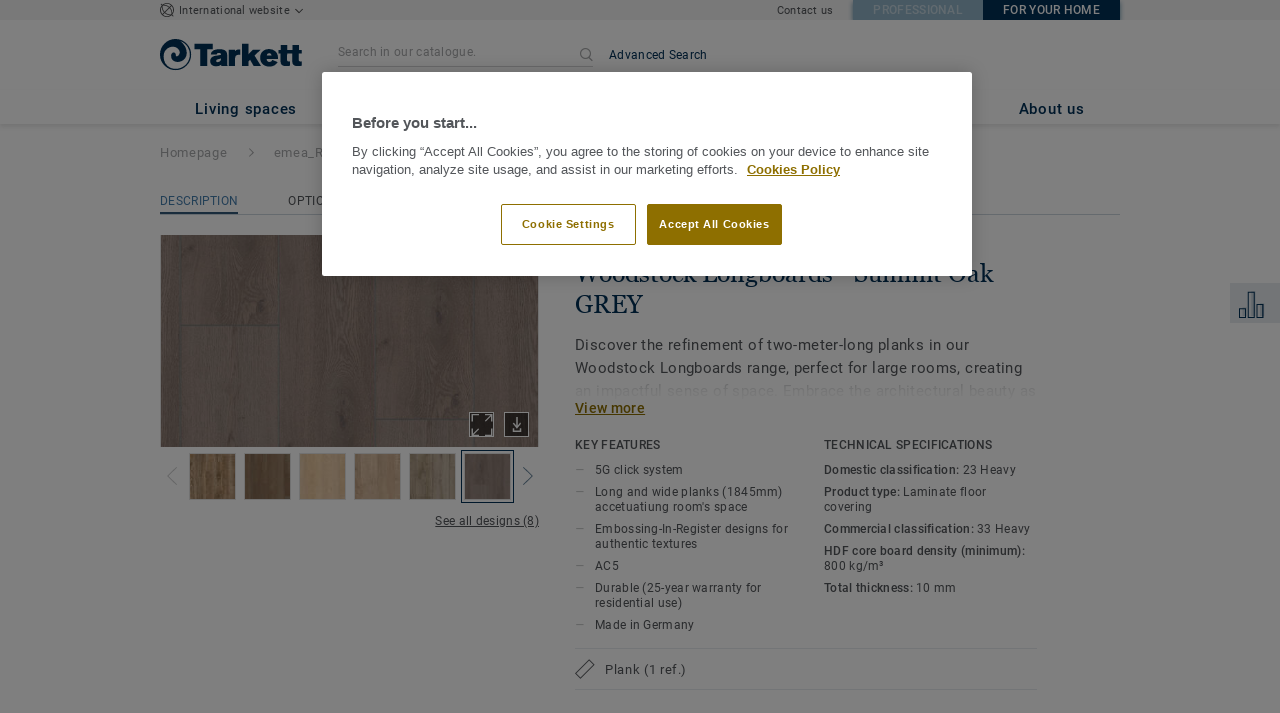

--- FILE ---
content_type: text/html; charset=UTF-8
request_url: https://home.tarkett.com/en_EU/get-user-full-information
body_size: -91
content:
{"userId":"","userJobTitle":"","userSamplesVolume":"","userOrdersVolume":"","userLoginState":"unlogged","userIsCustomer":"","userAge":"","userEmail":"","sessionExpired":false,"sessionInactive":false}